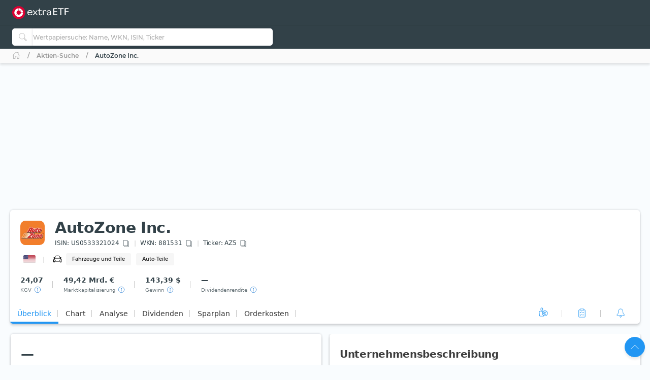

--- FILE ---
content_type: image/svg+xml
request_url: https://extraetf.com/assets/icons/branch/consumer_cyclical.svg
body_size: 526
content:
<svg viewBox="0 0 24 24" fill="none" xmlns="http://www.w3.org/2000/svg">
    <path
        d="M19.5029 12.3308L17.4981 9.70193L16.2036 6.25658C16.0045 5.73214 15.5132 5.44004 14.9622 5.38693C12.9773 5.20105 11.1517 5.20769 9.31288 5.38693C8.76853 5.44004 8.27065 5.73214 8.07149 6.25658L6.77699 9.70193L4.7722 12.3308C4.59296 12.5631 4.5 12.8419 4.5 13.134V16.0085V17.3362C4.5 17.7013 4.79873 18 5.16385 18H5.82769C6.19281 18 6.49154 17.7013 6.49154 17.3362V16.0085H17.7769V17.3362C17.7769 17.7013 18.0756 18 18.4408 18H19.1046C19.4697 18 19.7685 17.7013 19.7685 17.3362V16.0085V13.134C19.7751 12.8419 19.6822 12.5631 19.5029 12.3308Z"
        stroke="currentColor" stroke-miterlimit="10" stroke-linecap="round" stroke-linejoin="round" />
    <path d="M15.792 14.0171H17.2259C17.5313 14.0171 17.7835 13.7649 17.7835 13.4595V12.6895" stroke="currentColor"
        stroke-miterlimit="10" stroke-linecap="round" stroke-linejoin="round" />
    <path d="M8.48958 14.0171H7.0557C6.75033 14.0171 6.49805 13.7649 6.49805 13.4595V13.3533V12.6895"
        stroke="currentColor" stroke-miterlimit="10" stroke-linecap="round" stroke-linejoin="round" />
    <path d="M6.49805 10.0342C10.4811 10.0342 13.1365 10.0342 17.7834 10.0342" stroke="currentColor"
        stroke-miterlimit="10" stroke-linecap="round" stroke-linejoin="round" />
    <path
        d="M6.49837 10.0337H5.17068C4.80557 10.0337 4.50684 9.73502 4.50684 9.3699C4.50684 9.00479 4.80557 8.70605 5.17068 8.70605H7.16222L6.49837 10.0337Z"
        stroke="currentColor" stroke-miterlimit="10" stroke-linecap="round" stroke-linejoin="round" />
    <path
        d="M17.7835 10.0337H19.1112C19.4763 10.0337 19.775 9.73502 19.775 9.3699C19.775 9.00479 19.4763 8.70605 19.1112 8.70605H17.1196L17.7835 10.0337Z"
        stroke="currentColor" stroke-miterlimit="10" stroke-linecap="round" stroke-linejoin="round" />
</svg>

--- FILE ---
content_type: image/svg+xml
request_url: https://extraetf.com/assets/images/landing/check-blue.svg
body_size: 48
content:
<svg width="14" height="14" viewBox="0 0 14 14" fill="none" xmlns="http://www.w3.org/2000/svg">
    <path d="M1 6L5.5 10L12.5 3" stroke="#4895EC" stroke-width="2"/>
</svg>


--- FILE ---
content_type: image/svg+xml
request_url: https://extraetf.com/assets/icons/country/US.svg
body_size: 239134
content:
<svg
    width="26"
    height="16"
    viewBox="0 0 26 16"
    fill="none"
    xmlns="http://www.w3.org/2000/svg"
    xmlns:xlink="http://www.w3.org/1999/xlink">
    <g filter="url(#filter_us)">
        <path
            d="M1 2C1 0.89543 1.89543 0 3 0H23C24.1046 0 25 0.895431 25 2V12C25 13.1046 24.1046 14 23 14H3C1.89543 14 1 13.1046 1 12V2Z"
            fill="url(#pattern_us)" />
    </g>
    <defs>
        <filter
            id="filter_us"
            x="0"
            y="0"
            width="26"
            height="16"
            filterUnits="userSpaceOnUse"
            color-interpolation-filters="sRGB">
            <feFlood
                flood-opacity="0"
                result="BackgroundImageFix" />
            <feColorMatrix
                in="SourceAlpha"
                type="matrix"
                values="0 0 0 0 0 0 0 0 0 0 0 0 0 0 0 0 0 0 127 0" />
            <feOffset dy="1" />
            <feGaussianBlur stdDeviation="0.5" />
            <feColorMatrix
                type="matrix"
                values="0 0 0 0 0 0 0 0 0 0 0 0 0 0 0 0 0 0 0.1 0" />
            <feBlend
                mode="normal"
                in2="BackgroundImageFix"
                result="effect1_dropShadow" />
            <feBlend
                mode="normal"
                in="SourceGraphic"
                in2="effect1_dropShadow"
                result="shape" />
        </filter>
        <pattern
            id="pattern_us"
            patternContentUnits="objectBoundingBox"
            width="1"
            height="1">
            <use
                xlink:href="#image_us"
                transform="translate(-0.0543182) scale(0.000433061 0.00074239)" />
        </pattern>
        <image
            id="image_us"
            width="2560"
            height="1347"
            xlink:href="[data-uri]" />
    </defs>
</svg>
